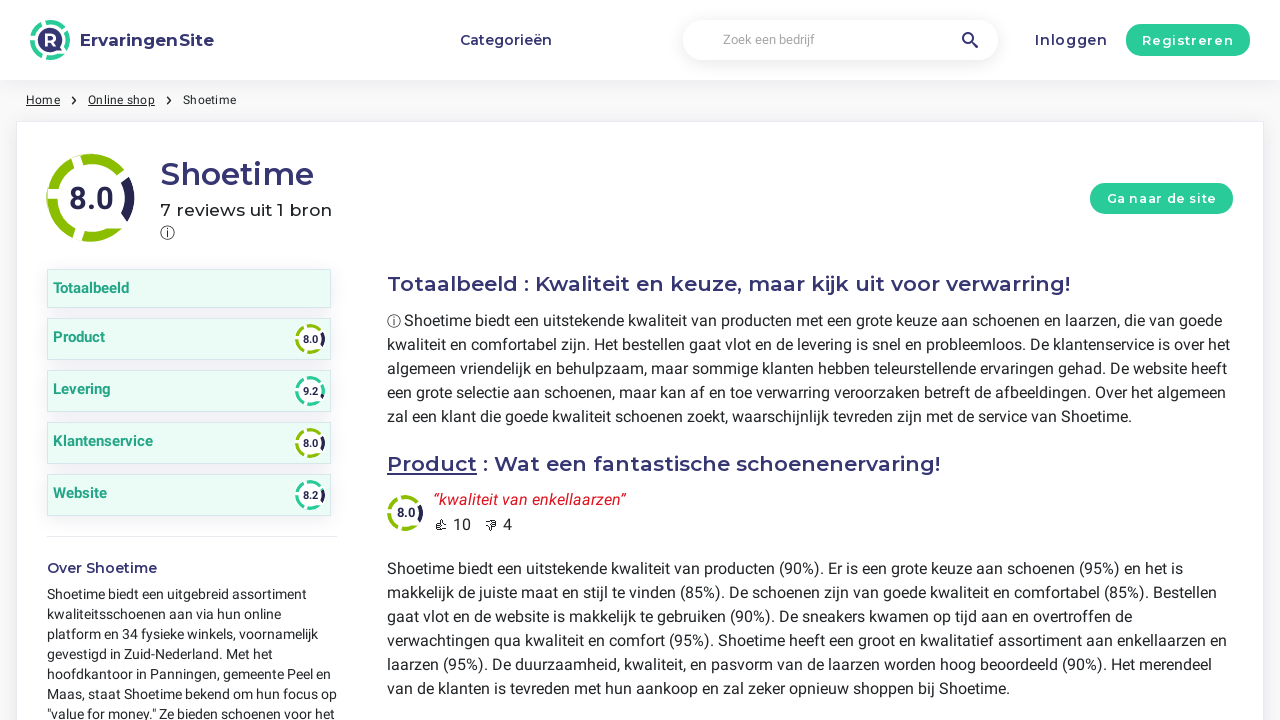

--- FILE ---
content_type: text/html; charset=utf-8
request_url: https://ervaringensite.be/shoetime
body_size: 10620
content:
<!DOCTYPE html><html lang="nl-be"><head><meta charset="utf-8"/><meta http-equiv="content-language" content="nl-be"><meta name="google-site-verification" content="a78oQADTx8AvE-PF2UAdNXWszzqbiWnZqSA_OO3OhxM" /><meta name="viewport" content="width=device-width, initial-scale=1, shrink-to-fit=no"/><link rel="preconnect" href="https://fonts.gstatic.com"><link rel="icon" type="image/svg+xml" href="/assets/images/ri-images/logo.svg"><link rel="icon" type="image/svg+xml" href="/assets/images/ri-images/logo-white.svg"><link rel="stylesheet" href="/dist/styles/ri.css?v4=true"/><link rel="search" type="application/opensearchdescription+xml" title="ErvaringenSite" href="/opensearch.xml" /><meta property="og:site_name" content="ErvaringenSite" /><title>Shockerende eerlijkheid: Shoetime beoordelingen 2026</title><meta itemprop="name" content="Shockerende eerlijkheid: Shoetime beoordelingen 2026"><meta name="twitter:title" content="Shockerende eerlijkheid: Shoetime beoordelingen 2026"><meta property="og:title" content="Shockerende eerlijkheid: Shoetime beoordelingen 2026" /><meta name="description" content="7 reviews over Shoetime in 2026 over service, kwaliteit en prijs - van lof tot klachten. Ontdek wat klanten écht vinden." /><meta itemprop="description" content="7 reviews over Shoetime in 2026 over service, kwaliteit en prijs - van lof tot klachten. Ontdek wat klanten écht vinden."><meta name="twitter:description" content="7 reviews over Shoetime in 2026 over service, kwaliteit en prijs - van lof tot klachten. Ontdek wat klanten écht vinden."><meta property="og:description" content="7 reviews over Shoetime in 2026 over service, kwaliteit en prijs - van lof tot klachten. Ontdek wat klanten écht vinden." /><meta itemprop="image" content="https://ervaringensite.be/uploads/files/import/daisycon/shoetime.png"><meta name="twitter:image:src" content="https://ervaringensite.be/img/500/0/https://ervaringensite.be/uploads/files/import/daisycon/shoetime.png"><meta property="og:image" content="https://ervaringensite.be/uploads/files/import/daisycon/shoetime.png" /><meta property="og:type" content="article" /><meta property="article:published_time" content="2020-12-12CET12:14:42+01:00" /><meta property="article:modified_time" content="2024-11-29CET00:00:00+01:00" /><link rel="canonical" href="https://ervaringensite.be/shoetime" /><meta property="og:url" content="https://ervaringensite.be/shoetime" /><script> 
 enScroll=!1;const lStor=localStorage,sStor=sessionStorage,doc=document,docEl=document.documentElement,docBody=document.body,docLoc=document.location,w=window,s=screen,nav=navigator||{};function a(){const k="G-N1CLTRWGW1",t=()=>Math.floor(Math.random()*1e9)+1,n=()=>Math.floor(Date.now()/1e3),y=()=>(sStor._p||(sStor._p=t()),sStor._p),v=()=>t()+"."+n(),p=()=>(lStor.cid_v4||(lStor.cid_v4=v()),lStor.cid_v4),m=lStor.getItem("cid_v4"),u=()=>m?void 0:enScroll==!0?void 0:"1",l=()=>(sStor.sid||(sStor.sid=n()),sStor.sid),d=()=>{if(!sStor._ss)return sStor._ss="1",sStor._ss;if(sStor.getItem("_ss")=="1")return void 0},r="1",h=()=>{if(sStor.sct)if(enScroll==!0)return sStor.sct;else x=+sStor.getItem("sct")+ +r,sStor.sct=x;else sStor.sct=r;return sStor.sct},e=docLoc.search,f=new URLSearchParams(e),a=["q","s","search","query","keyword"],g=a.some(t=>e.includes("&"+t+"=")||e.includes("?"+t+"=")),i=()=>g==!0?"view_search_results":enScroll==!0?"scroll":"page_view",b=()=>enScroll==!0?"90":void 0,j=()=>{if(i()=="view_search_results"){for(let e of f)if(a.includes(e[0]))return e[1]}else return void 0},o=encodeURIComponent,_=e=>{let t=[];for(let n in e)e.hasOwnProperty(n)&&e[n]!==void 0&&t.push(o(n)+"="+o(e[n]));return t.join("&")},O=!1,C="https://www.google-analytics.com/g/collect",E=_({v:"2",tid:k,_p:y(),sr:(s.width*w.devicePixelRatio+"x"+s.height*w.devicePixelRatio).toString(),ul:(nav.language||void 0).toLowerCase(),cid:p(),_fv:u(),_s:"1",dl:docLoc.origin+docLoc.pathname+e,dt:doc.title||void 0,dr:doc.referrer||void 0,sid:l(),sct:h(),seg:"1",en:i(),"epn.percent_scrolled":b(),"ep.search_term":j(),_ss:d(),_dbg:O?1:void 0}),c=C+"?"+E;if(nav.sendBeacon)nav.sendBeacon(c);else{let e=new XMLHttpRequest;e.open("POST",c,!0)}}a();function sPr(){return(docEl.scrollTop||docBody.scrollTop)/((docEl.scrollHeight||docBody.scrollHeight)-docEl.clientHeight)*100}doc.addEventListener("scroll",sEv,{passive:!0});function sEv(){const e=sPr();if(e<90)return;enScroll=!0,a(),doc.removeEventListener("scroll",sEv,{passive:!0})} 
 </script><script type="application/ld+json" data-business-unit-json-ld="true">{
 "@context": "https://schema.org",
 "@graph": [
 {
 "@type": "Organization",
 "@id": "https://www.reviews-international.com/#/schema/Organization/1",
 "name": "Reviews International",
 "legalName": "Reviews International vof",
 "url": "https://www.reviews-international.com",
 "description": "Read reviews. Write reviews. Find companies.",
 "logo": {
 "@id": "https://www.reviews-international.com/#/schema/ImageObject/Logo/1"
 },
 "email": "support@reviews-international.com",
 "address": {
 "@type": "PostalAddress",
 "@id": "https://www.reviews-international.com/#/schema/PostalAddress/NL",
 "streetAddress": "Brouwersgracht 238",
 "addressLocality": "Amsterdam",
 "addressCountry": "NL",
 "postalCode": "1013HE Amsterdam"
 }
 },
 {
 "@type": "Organization",
 "@id": "https://ervaringensite.be/#/schema/Organization/Redaktion",
 "name": "ErvaringenSite Redactie",
 "url": "https://ervaringensite.be/",
 "description": "De ErvaringenSite redactie is verantwoordelijk voor de inhoudelijke begeleiding, classificatie en kwaliteitsborging van informatie op het platform.",
 "parentOrganization": {
 "@id": "https://www.reviews-international.com/#/schema/Organization/1"
 }
 },
 {
 "@type": "ImageObject",
 "@id": "https://www.reviews-international.com/#/schema/ImageObject/Logo/1",
 "url": "https://reviews-international.com/logo.png",
 "contentUrl": "https://reviews-international.com/logo.png",
 "width": {
 "@type": "QuantitativeValue",
 "value": 512,
 "unitCode": "E37",
 "unitText": "pixel"
 },
 "height": {
 "@type": "QuantitativeValue",
 "value": 512,
 "unitCode": "E37",
 "unitText": "pixel"
 },
 "caption": "Reviews International Logo",
 "name": "Reviews International"
 },
 {
 "@type": "WebSite",
 "@id": "https://ervaringensite.be/#/schema/WebSite/1",
 "url": "https://ervaringensite.be/",
 "name": "ErvaringenSite",
 "description": "Ervaringen & beoordelingen van echte klanten. Lees en deel eerlijke reviews over duizenden bedrijven en help anderen bij hun keuze..",
 "publisher": {
 "@id": "https://www.reviews-international.com/#/schema/Organization/1"
 },
 "copyrightHolder": {
 "@id": "https://www.reviews-international.com/#/schema/Organization/1"
 },
 "potentialAction": [
 {
 "@type": "SearchAction",
 "target": {
 "@type": "EntryPoint",
 "urlTemplate": "https://ervaringensite.be/zoeken?q={search_term_string}"
 },
 "query-input": "required name=search_term_string"
 }
 ],
 "inLanguage": "nl_BE"
 },
 {
 "@type": "WebPage",
 "@id": "https://ervaringensite.be/shoetime",
 "url": "https://ervaringensite.be/shoetime",
 "name": "Shoetime Reviews",
 "description": "7 reviews over Shoetime in [year] over service, kwaliteit en prijs - van lof tot klachten. Ontdek wat klanten écht vinden.",
 "isPartOf": {
 "@id": "https://ervaringensite.be/#/schema/WebSite/1"
 },
 "inLanguage": "nl_BE",
 "breadcrumb": {
 "@id": "https://ervaringensite.be/shoetime/#/schema/BreadcrumbList/1"
 },
 "about": {
 "@id": "https://ervaringensite.be/shoetime"
 },
 "mainEntity": {
 "@id": "https://ervaringensite.be/#/schema/Organization/shoetimeonline.nl"
 },
 "primaryImageOfPage": {
 "@id": "https://ervaringensite.be/#/schema/ImageObject/shoetimeonline.nl"
 },
 "hasPart": {
 "@id": "https://ervaringensite.be/#/schema/DataSet/shoetimeonline.nl/1"
 },
 "reviewedBy": {
 "@type": "Organization"
 },
 "dateModified": "2024-11-29"
 },
 {
 "@type": "BreadcrumbList",
 "@id": "https://ervaringensite.be/shoetime/#/schema/BreadcrumbList/1",
 "itemListElement": [
 {
 "@type": "ListItem",
 "position": 1,
 "name": "Home",
 "item": "https://ervaringensite.be/",
 "sameAs": "https://ervaringensite.be/"
 },
 {
 "@type": "ListItem",
 "position": 2,
 "name": "Online shop",
 "item": "https://ervaringensite.be/online-shoppen",
 "sameAs": "https://ervaringensite.be/online-shoppen"
 },
 {
 "@type": "ListItem",
 "position": 3,
 "name": "Shoetime Reviews",
 "item": {
 "@id": "https://ervaringensite.be/shoetime"
 }
 }
 ]
 },
 {
 "@type": "ImageObject",
 "@id": "https://ervaringensite.be/#/schema/ImageObject/shoetimeonline.nl",
 "url": "https://ervaringensite.be/uploads/files/import/daisycon/shoetime.png",
 "contentUrl": "https://ervaringensite.be/uploads/files/import/daisycon/shoetime.png"
 },
 {
 "@type": "LocalBusiness",
 "@id": "https://ervaringensite.be/#/schema/Organization/shoetimeonline.nl",
 "url": "https://ervaringensite.be/shoetime",
 "sameAs": "https://shoetimeonline.nl",
 "name": "Shoetime",
 "description": "Shoetime",
 "address": {
 "@type": "PostalAddress",
 "addressCountry": "BE" },
 "image": {
 "@id": "https://ervaringensite.be/#/schema/ImageObject/shoetimeonline.nl"
 },
 "aggregateRating": {
 "@type": "AggregateRating",
 "bestRating": "5",
 "worstRating": "1",
 "ratingValue": "4",
 "reviewCount": "7"
 }
 ,"review": [
 {
 "@type": "Review",
 "author": {
 "@id": "https://www.reviews-international.com/#/schema/Organization/1"
 },
 "headline": "Product",
 "reviewBody": "Shoetime biedt een uitstekende kwaliteit van producten (90%). Er is een grote keuze aan schoenen (95%) en het is makkelijk de juiste maat en stijl te vinden (85%). De schoenen zijn van goede kwaliteit en comfortabel (85%). Bestellen gaat vlot en de website is makkelijk te gebruiken (90%). De sneakers kwamen op tijd aan en overtroffen de verwachtingen qua kwaliteit en comfort (95%). Shoetime heeft een groot en kwalitatief assortiment aan enkellaarzen en laarzen (95%). De duurzaamheid, kwaliteit, en pasvorm van de laarzen worden hoog beoordeeld (90%). Het merendeel van de klanten is tevreden met hun aankoop en zal zeker opnieuw shoppen bij Shoetime.",
 "reviewRating": {
 "@type": "Rating",
 "bestRating": "5",
 "worstRating": "1",
 "ratingValue": "4",
 "reviewAspect": "Product"
 },
 "publisher": {
 "@id": "https://www.reviews-international.com/#/schema/Organization/1"
 },
 "inLanguage": "nl_BE"
 }
 , {
 "@type": "Review",
 "author": {
 "@id": "https://www.reviews-international.com/#/schema/Organization/1"
 },
 "headline": "Levering",
 "reviewBody": "De levering van Shoetime wordt over het algemeen geprezen om zijn snelheid en probleemloze proces, met 100% van de reviewers die aangaven dat hun bestelling vlot verliep en snel werd geleverd. De sneakers kwamen ook op tijd aan en zagen er perfect uit, wat voor 100% van de reviewers een positieve ervaring was. Echter, sommige reviewers gaven geen specifieke details over de snelheid van de levering, wat kan aangeven dat het voor sommigen misschien niet zo opvallend was. (67%)",
 "reviewRating": {
 "@type": "Rating",
 "bestRating": "5",
 "worstRating": "1",
 "ratingValue": "4.6",
 "reviewAspect": "Levering"
 },
 "publisher": {
 "@id": "https://www.reviews-international.com/#/schema/Organization/1"
 },
 "inLanguage": "nl_BE"
 }
 , {
 "@type": "Review",
 "author": {
 "@id": "https://www.reviews-international.com/#/schema/Organization/1"
 },
 "headline": "Klantenservice",
 "reviewBody": "Shoetime heeft een vriendelijke en behulpzame klantenservice, wat door veel klanten wordt gewaardeerd (80%). De kwaliteit van de schoenen wordt ook als goed ervaren (75%). Echter, sommige klanten hebben teleurstellende ervaringen gehad met de klantenservice (25%). Over het algemeen zal een klant die op zoek is naar vriendelijk personeel en goede kwaliteit schoenen waarschijnlijk tevreden zijn met de service van Shoetime.",
 "reviewRating": {
 "@type": "Rating",
 "bestRating": "5",
 "worstRating": "1",
 "ratingValue": "4",
 "reviewAspect": "Klantenservice"
 },
 "publisher": {
 "@id": "https://www.reviews-international.com/#/schema/Organization/1"
 },
 "inLanguage": "nl_BE"
 }
 , {
 "@type": "Review",
 "author": {
 "@id": "https://www.reviews-international.com/#/schema/Organization/1"
 },
 "headline": "Website",
 "reviewBody": "De website van Shoetime heeft een grote keuze aan schoenen (80%), waardoor het makkelijk is om de juiste maat en stijl te vinden (90%). Klanten zijn tevreden met hun aankoop en zullen opnieuw shoppen (95%). Het bestellen verloopt vlot en de website is makkelijk te gebruiken (85%). Ondanks dat de website duidelijk en makkelijk te gebruiken is, kan het voorkomen dat de afbeelding niet overeenkomt met het product (60%).",
 "reviewRating": {
 "@type": "Rating",
 "bestRating": "5",
 "worstRating": "1",
 "ratingValue": "4.1",
 "reviewAspect": "Website"
 },
 "publisher": {
 "@id": "https://www.reviews-international.com/#/schema/Organization/1"
 },
 "inLanguage": "nl_BE"
 }
 ]
 }

 ]
}</script><script type="application/ld+json" data-business-unit-json-ld-dataset="true">{
 "@context": [
 "https://schema.org",
 {
 "csvw": "http://www.w3.org/ns/csvw#"
 }
 ],
 "@graph": {
 "@type": "Dataset",
 "@id": "https://ervaringensite.be/#/schema/DataSet/shoetimeonline.nl/1",
 "name": "Shoetime",
 "description": "Diagram with review-data of Shoetime, by Reviews International.",
 "license" : "https://creativecommons.org/publicdomain/zero/1.0/",
 "isAccessibleForFree" : true,
 "creator": {
 "@id": "https://www.reviews-international.com/#/schema/Organization/1"
 },
 "publisher": {
 "@id": "https://www.reviews-international.com/#/schema/Organization/1"
 },
 "about": {
 "@id": "https://ervaringensite.be/#/schema/Organization/shoetimeonline.nl"
 },
 "mainEntity": {
 "@type": "Table",
 "csvw:tableSchema": {
 "csvw:columns": [
 {
 "csvw:name": "1 star",
 "csvw:datatype": "integer",
 "csvw:cells": [
 {
 "csvw:value": "0",
 "csvw:notes": [
 "0%"
 ]
 }
 ]
 },
 {
 "csvw:name": "2 stars",
 "csvw:datatype": "integer",
 "csvw:cells": [
 {
 "csvw:value": "2",
 "csvw:notes": [
 "29%"
 ]
 }
 ]
 },
 {
 "csvw:name": "3 stars",
 "csvw:datatype": "integer",
 "csvw:cells": [
 {
 "csvw:value": "0",
 "csvw:notes": [
 "0%"
 ]
 }
 ]
 },
 {
 "csvw:name": "4 stars",
 "csvw:datatype": "integer",
 "csvw:cells": [
 {
 "csvw:value": "5",
 "csvw:notes": [
 "71%"
 ]
 }
 ]
 },
 {
 "csvw:name": "5 stars",
 "csvw:datatype": "integer",
 "csvw:cells": [
 {
 "csvw:value": "0",
 "csvw:notes": [
 "0%"
 ]
 }
 ]
 },
 {
 "csvw:name": "Total",
 "csvw:datatype": "integer",
 "csvw:cells": [
 {
 "csvw:value": "7",
 "csvw:notes": [
 "100%"
 ]
 }
 ]
 }
 ]
 }
 }
 }
 }
 </script></head><body><svg style="display: none;"><defs><svg
 id="spinner-cart-icon"
 viewBox="0 0 24 24"
 preserveAspectRatio="xMaxYMax meet"
 ><path d="M8.7,22.2a2.4,2.4,0,1,0,2.4,2.4A2.4,2.4,0,0,0,8.7,22.2ZM1.5,3V5.4H3.9l4.32,9.108L6.6,17.448A2.32,2.32,0,0,0,6.3,18.6,2.407,2.407,0,0,0,8.7,21H23.1V18.6H9.2a.3.3,0,0,1-.3-.3l.036-.144L10.02,16.2h8.94a2.389,2.389,0,0,0,2.1-1.236l4.3-7.788A1.172,1.172,0,0,0,25.5,6.6a1.2,1.2,0,0,0-1.2-1.2H6.552L5.424,3ZM20.7,22.2a2.4,2.4,0,1,0,2.4,2.4A2.4,2.4,0,0,0,20.7,22.2Z" transform="translate(-1.5 -3)"/></svg><svg 
 id="spinner-support-icon"
 viewBox="0 0 24 24"
 preserveAspectRatio="xMaxYMax meet"
 ><path d="M5,9.75a1.5,1.5,0,0,0-1.5-1.5H2.75a3,3,0,0,0-3,3V13.5a3,3,0,0,0,3,3H3.5A1.5,1.5,0,0,0,5,15ZM21.25,16.5a3,3,0,0,0,3-3V11.25a3,3,0,0,0-3-3H20.5A1.5,1.5,0,0,0,19,9.75V15a1.5,1.5,0,0,0,1.5,1.5ZM12,0A12.228,12.228,0,0,0,0,12v.75a.75.75,0,0,0,.75.75H1.5a.75.75,0,0,0,.75-.75V12a9.75,9.75,0,0,1,19.5,0h-.006c0,.114.006,7.768.006,7.768a1.982,1.982,0,0,1-1.982,1.982H18a2.25,2.25,0,0,0-2.25-2.25h-1.5a2.25,2.25,0,0,0,0,4.5h5.518A4.232,4.232,0,0,0,24,19.768V12A12.228,12.228,0,0,0,12,0Z" transform="translate(0.25)"/></svg><svg
 id="spinner-price-icon"
 viewBox="0 0 24 24"
 preserveAspectRatio="xMaxYMax meet"
 ><path d="M16.645,22.7a.642.642,0,0,0-.773-.5,11.255,11.255,0,0,1-2.434.29,6.9,6.9,0,0,1-6.507-4.578h6.09a.643.643,0,0,0,.627-.5l.341-1.519a.643.643,0,0,0-.627-.784H6.173a11.565,11.565,0,0,1,.007-2.263h7.853a.643.643,0,0,0,.628-.505l.349-1.594a.643.643,0,0,0-.628-.78H6.974a6.728,6.728,0,0,1,6.3-4.019,10.493,10.493,0,0,1,2.028.222.643.643,0,0,0,.75-.462L16.7,3.328a.642.642,0,0,0-.5-.8,15.6,15.6,0,0,0-2.822-.279A11.449,11.449,0,0,0,2.415,9.964H.643A.643.643,0,0,0,0,10.607V12.2a.643.643,0,0,0,.643.643H1.8a15.9,15.9,0,0,0-.01,2.263H.643A.643.643,0,0,0,0,15.75v1.519a.643.643,0,0,0,.643.643H2.256A11.222,11.222,0,0,0,13.373,26.25a13.362,13.362,0,0,0,3.273-.417.643.643,0,0,0,.471-.748L16.645,22.7Z" transform="translate(0 -2.25)"/></svg><svg
 id="spinner-delivery-icon"
 viewBox="0 0 24 24"
 preserveAspectRatio="xMaxYMax meet"
 ><path d="M23.4,13.2h-.6V9.146a1.8,1.8,0,0,0-.529-1.271L18.525,4.129A1.8,1.8,0,0,0,17.254,3.6H15.6V1.8A1.8,1.8,0,0,0,13.8,0H1.8A1.8,1.8,0,0,0,0,1.8v12a1.8,1.8,0,0,0,1.8,1.8h.6a3.6,3.6,0,1,0,7.2,0h4.8a3.6,3.6,0,1,0,7.2,0h1.8A.6.6,0,0,0,24,15V13.8A.6.6,0,0,0,23.4,13.2ZM6,17.4a1.8,1.8,0,1,1,1.8-1.8A1.8,1.8,0,0,1,6,17.4Zm12,0a1.8,1.8,0,1,1,1.8-1.8A1.8,1.8,0,0,1,18,17.4Zm3-7.8H15.6V5.4h1.654L21,9.146Z"/></svg><svg id="logo-mask" width="36" height="36" version="1.1" viewBox="36 36 36 36" xmlns="http://www.w3.org/2000/svg"><path transform="translate(36,36)" d="m-0.25977-0.16406v36.328h36.52v-36.328h-36.52zm18.76 0.16406a17.359 17.359 0 0 1 12.369 5.1309c0.38 0.38 0.73031 0.76969 1.0703 1.1797l-3.2988 2.4785a13.327 13.327 0 0 0-13.191-4.2793c-0.2 0.04-0.39008 0.11016-0.58008 0.16016l-1.3184-3.959a17.787 17.787 0 0 1 4.9492-0.71094zm-8.7305 1.8203 1.3301 3.9902a13.118 13.118 0 0 0-4.9395 4.6797 13.139 13.139 0 0 0-1.5801 3.7793h-4.2695a17.371 17.371 0 0 1 4.8203-9.1387 17.055 17.055 0 0 1 4.6387-3.3105zm23.891 7.4844a17.468 17.468 0 0 1-0.7207 18.609 1.544 1.544 0 0 0-0.16992-0.33984l-2.3691-3.3984a13.29 13.29 0 0 0-0.070313-12.371l3.3301-2.5zm-33.65 8.9551h4.1699a13.885 13.885 0 0 0 0.34961 3.3203 13.24 13.24 0 0 0 5.9805 8.2891 11.882 11.882 0 0 0 1.1094 0.60156l-1.3184 3.9688a17.494 17.494 0 0 1-10.301-15.939c0-0.08 0.0097656-0.16023 0.0097656-0.24023zm24.529 12.17h6.7402c-0.14 0.15-0.25844 0.29945-0.39844 0.43945a17.4 17.4 0 0 1-12.381 5.1309 17.773 17.773 0 0 1-4.3809-0.57031l1.3105-3.9395a13.544 13.544 0 0 0 3.0996 0.36914 13.445 13.445 0 0 0 6.0098-1.4297z" fill="currentColor"/><g id="r-symbol" transform="translate(36 36)"></g></svg></defs></svg><div data-component="navigation" id="nav-bar" data-theme="ri"><div id="js-menu-overlay" class="nav-overlay" data-visible="false">Overlay</div><div class="nav-inner-wrapper"><div class="max-width nav-inner" data-user=""><div class="nav-logo-container"><a href="/" class="nav-logo" aria-label="ErvaringenSite" title="ErvaringenSite"><img loading="lazy" src="/assets/images/ri-images/logo.svg" alt="" width="56" height="56" /><span> 
 ErvaringenSite </span></a></div><nav class="nav-main" id="nav-main" aria-expanded="false"><ul class="nav-main--items"><li><a href="/categorieen" title="Categorieën">Categorieën</a></li><!-- <li>--><!--">--><!--</a>--><!-- </li>--></ul><div class="finder__form"><form method="get" action="/zoeken" class="nav-main--search" role="search"><input type="text" placeholder="Zoek een bedrijf" aria-label="Zoek een bedrijf" name="q" autocomplete="off" class="search-field"/><button type="submit" title="Zoek een bedrijf" aria-label="Zoek een bedrijf" class="search" style="right: 2rem;left:inherit"><i class="icon-search"></i></button></form><div class="search-form-autocomplete"><div class="autocomplete"><div class="autocomplete-loading">...</div><div class="autocomplete-list"><ul></ul></div></div></div></div><div class="nav-main--login"><a href="#login-form" id="js-login-open-login" title="Click to login"> 
 Inloggen </a><a href="#login-form" id="js-login-open-register" title="Click to register"> 
 Registreren </a></div><!-- <ul class="nav-main--bottom">--><!-- <li class="header__bottom-item">--><!--">--><!--</a>--><!-- </li>--><!-- </ul>--></nav><button id="js-menu-toggle" class="nav-toggle" aria-pressed="false"><span>Toggle</span></button></div></div><div data-component="login-signup-dialog" class="login-signup-dialog" id="login-signup-dialog" aria-hidden="true" data-theme="ri"><div class="login-signup-dialog__holder"><div class="login-signup-dialog__close-and-back"><a href="#" class="dialog-back js-close-form" title="Terug">Terug</a><button id="js-close-form" class="dialog-close js-close-form" data-isCloseButton><span>Sluiten</span></button></div><div class="login-signup-dialog__image"><div class="img" style="background-image: url('/assets/images/ri-images/Circle-hero.svg')"></div><!--<a href="#" title="Hoe werkt het?">Hoe werkt het?</a>--></div><div class="login-signup-dialog__form" data-hastabs><div class="tabs" role="tablist" aria-label="Inloggen of aanmelden"><button class="tabs__tab" role="tab" aria-selected="true" aria-controls="panel-login" id="tab-login" title="Inloggen"> 
 Inloggen </button><button class="tabs__tab" role="tab" aria-selected="false" aria-controls="panel-register" id="tab-register" tabindex="-1" title="Registreren"> 
 Registreren </button></div><div tabindex="0" role="tabpanel" id="panel-login" aria-labelledby="tab-login"><div data-component="login-form" class="login-form"><form action="/login" autocomplete="off" method="post"><div class="angular-style"><input 
 id="popup-username" 
 type="email" 
 name="username" 
 minlength="2" 
 autocomplete="off" 
 aria-required="true" 
 aria-labelledby="login-form-username" 
 placeholder="Je e-mail adres" 
 /><label id="login-form-username" for="popup-username">Je e-mail adres</label></div><div class="angular-style"><input 
 id="popup-password" 
 type="password" 
 name="password" 
 autocomplete="off" 
 data-skipvalidation 
 aria-required="true" 
 placeholder="Wachtwoord" 
 aria-labelledby="login-form-password" 
 /><label id="login-form-password" for="popup-password">Wachtwoord</label></div><div class="login-form__submit"><button disabled type="submit" class="button" title="Inloggen"> 
 Inloggen </button><a href="/forgot" title="Wachtwoord vergeten?">Wachtwoord vergeten?</a></div></form></div></div><div tabindex="0" role="tabpanel" id="panel-register" aria-labelledby="tab-register" hidden><div data-component="signup-form" class="signup-form"><!--<p>Maak een account aan als</p>--><form class="signup-form__radio"><label class="is-radio"><input 
 type="radio" 
 name="form-type" 
 value="reviewer" 
 
 checked /><span> 
 Reviewer </span></label></form><div class="sign-up-review-form signup-form__type signup-form__type--reviewer active"><form method="post" action="/signup"><div class="angular-style"><label for="87239">Je naam</label><input id="87239" type="text" minlength="2" maxlength="16" name="name" aria-required="true" placeholder="Je naam" /></div><div class="angular-style"><label for="75055">Je e-mail adres</label><input id="75055" name="email" type="email" aria-required="true" placeholder="Je e-mail adres"/></div><div class="angular-style"><label for="6050">Wachtwoord</label><input id="6050" type="password" name="password" aria-required="true" placeholder="Wachtwoord" 
 data-errormsg="Your password should at least have 8 characters, with at least a symbol, upper and lower case letters and a number." /></div><label class="is-checkbox"><input type="checkbox" name="privacy" aria-required="true" /><span class="checktext">Ik ga akkoord met de algemene voorwaarden</span></label><div class="signup-form__submit signup-form__submit--center"><button 
 type="submit" 
 class="button button--lg" 
 disabled 
 title="Registreren" 
 > 
 Registreren </button></div><input id="input-account-type-2" type="hidden" name="account-type" /></form></div></div></div></div></div></div></div><div class="main-scroll-container" id="main-scroll-container"><div class="content-wrapper" data-view="company-page-unpaid" id="header-company"><div class="component-wrapper max-width"><nav data-component="breadcrumb" class="breadcrumb max-width"><ul><li><a href="/">Home</a></li><li><a href="/online-shoppen">Online shop</a></li><li><a href="https://ervaringensite.be/shoetime"><span class="selected-breadcrumb">Shoetime</span></a></li></ul></nav></div><main class="full-width component-wrapper"><div class="component-wrapper full-width" id="search-result"><section data-component="search-result" class="centered search-result" data-theme="ri"><div class="component-header max-width"><div class="rating-spinner rating-spinner--big rating-80"><div class="group"><div class="color-wheel"></div><div class="dash"><svg viewBox="0 0 36 36"><use xlink:href="#logo-mask"></use></svg></div></div></div><div class="rating-spinner-header"><h1>Shoetime <p class="review-pnl">7 reviews uit 1 bron </p></h1><span class="tooltip-text"> 
 ⓘ 
 <span class="tooltip-content"> 
 We doen ons best om onze beoordelingen zo nauwkeurig en transparant mogelijk te houden. De tevredenheidsscore van 8 voor Shoetime komt uit 7 recente beoordelingen, meestal van het afgelopen jaar. We halen deze beoordelingen van verschillende sites. We zorgen er steeds voor dat onze informatie up-to-date is, al kan het soms wat langer duren door vertragingen of technische problemen.<br><br>De tevredenheidsscore wordt berekend door het gemiddelde van alle beoordelingen te nemen.<br><br>Sites waar we de beoordelingen voor Shoetime gevonden hebben:<br><br>– <a href="/" >ErvaringenSite</a> (7) </span></span></div><div style="margin-left: auto"><a class="button" href="/online-shoppen/shoetime/out/go">Ga naar de site</a></div></div><div class="component-overiview-side-content max-width"><div class="component-overiview-category"><div class="filter-ratings-block-filter component-filter"><div class="ratings-block ratings-block-filter component-filter"><div class="ratings-block__container component-filter"><a class="component-overview " href="/shoetime"><div class="component-rating-category"> 
 Totaalbeeld </div></a></div></div><div class="ratings-block ratings-block-filter component-filter"><div class="ratings-block__container component-filter"><a class="component-overview " href="/shoetime/product"><div class="component-rating-category"> 
 Product </div><div class="rating-spinner rating-spinner rating-80"><div class="group"><div class="color-wheel"></div><div class="dash"><svg viewBox="0 0 36 36"><use xlink:href="#logo-mask"></use></svg></div></div></div></a></div></div><div class="ratings-block ratings-block-filter component-filter"><div class="ratings-block__container component-filter"><a class="component-overview " href="/shoetime/levering"><div class="component-rating-category"> 
 Levering </div><div class="rating-spinner rating-spinner rating-92"><div class="group"><div class="color-wheel"></div><div class="dash"><svg viewBox="0 0 36 36"><use xlink:href="#logo-mask"></use></svg></div></div></div></a></div></div><div class="ratings-block ratings-block-filter component-filter"><div class="ratings-block__container component-filter"><a class="component-overview " href="/shoetime/klantenservice"><div class="component-rating-category"> 
 Klantenservice </div><div class="rating-spinner rating-spinner rating-80"><div class="group"><div class="color-wheel"></div><div class="dash"><svg viewBox="0 0 36 36"><use xlink:href="#logo-mask"></use></svg></div></div></div></a></div></div><div class="ratings-block ratings-block-filter component-filter"><div class="ratings-block__container component-filter"><a class="component-overview " href="/shoetime/website"><div class="component-rating-category"> 
 Website </div><div class="rating-spinner rating-spinner rating-82"><div class="group"><div class="color-wheel"></div><div class="dash"><svg viewBox="0 0 36 36"><use xlink:href="#logo-mask"></use></svg></div></div></div></a></div></div></div><hr></div><div class="overview-summary"><h2> 
 Totaalbeeld : Kwaliteit en keuze, maar kijk uit voor verwarring! </h2><p><span class="tooltip-text"> 
 ⓘ 
 <span class="tooltip-content"> 
 We hebben een handige manier ontwikkeld om snel te begrijpen wat andere gebruikers van een product of dienst vinden. Onze AI-technologie bekijkt de beoordelingen, voelt de belangrijkste emoties aan en haalt de kernthema's naar boven. Dit alles zetten we overzichtelijk op een rijtje voor je. Zo kun je in één oogopslag zien wat de belangrijkste meningen zijn, zonder dat je alle beoordelingen zelf hoeft te lezen. </span></span> 
 Shoetime biedt een uitstekende kwaliteit van producten met een grote keuze aan schoenen en laarzen, die van goede kwaliteit en comfortabel zijn. Het bestellen gaat vlot en de levering is snel en probleemloos. De klantenservice is over het algemeen vriendelijk en behulpzaam, maar sommige klanten hebben teleurstellende ervaringen gehad. De website heeft een grote selectie aan schoenen, maar kan af en toe verwarring veroorzaken betreft de afbeeldingen. Over het algemeen zal een klant die goede kwaliteit schoenen zoekt, waarschijnlijk tevreden zijn met de service van Shoetime. </p><h2><a class="overview-summary-category" 
 href="/shoetime/product">Product</a> 
 : Wat een fantastische schoenenervaring! </h2><div class="overview-summary-rating max-width"><div class="rating-spinner rating-spinner--small rating-80"><div class="group"><div class="color-wheel"></div><div class="dash"><svg viewBox="0 0 36 36"><use xlink:href="#logo-mask"></use></svg></div></div></div><div class="overview-review-rating"><div class="slider-content"><p class="review-text n-review"><em>“kwaliteit van enkellaarzen”</em></p><p class="review-text n-review"><em>“duurzaamheid van enkellaarzen”</em></p><p class="review-text p-review"><em>“kwaliteit van de schoenen”</em></p><p class="review-text p-review"><em>“groot en kwalitatief assortiment”</em></p><p class="review-text n-review"><em>“Kwaliteit van de laarzen”</em></p><p class="review-text n-review"><em>“Pasvorm van de laarzen”</em></p><p class="review-text p-review"><em>“grote keuze aan schoenen”</em></p><p class="review-text p-review"><em>“makkelijk de juiste maat en stijl vinden”</em></p><p class="review-text p-review"><em>“schoenen van goede kwaliteit en comfortabel”</em></p><p class="review-text p-review"><em>“tevreden met aankoop en zal opnieuw shoppen”</em></p><p class="review-text p-review"><em>“Uitstekende kwaliteit van producten”</em></p><p class="review-text p-review"><em>“Bestellen ging vlot en website was makkelijk te gebruiken”</em></p><p class="review-text p-review"><em>“Sneakers kwamen op tijd aan en zagen er perfect uit”</em></p><p class="review-text p-review"><em>“Kwaliteit van de sneakers was beter dan verwacht en ze zitten comfortabel”</em></p></div><p class="votes">👍 10 &nbsp; 
 👎 4</p></div></div><p>Shoetime biedt een uitstekende kwaliteit van producten (90%). Er is een grote keuze aan schoenen (95%) en het is makkelijk de juiste maat en stijl te vinden (85%). De schoenen zijn van goede kwaliteit en comfortabel (85%). Bestellen gaat vlot en de website is makkelijk te gebruiken (90%). De sneakers kwamen op tijd aan en overtroffen de verwachtingen qua kwaliteit en comfort (95%). Shoetime heeft een groot en kwalitatief assortiment aan enkellaarzen en laarzen (95%). De duurzaamheid, kwaliteit, en pasvorm van de laarzen worden hoog beoordeeld (90%). Het merendeel van de klanten is tevreden met hun aankoop en zal zeker opnieuw shoppen bij Shoetime.</p><h2><a class="overview-summary-category" 
 href="/shoetime/levering">Levering</a> 
 : Wat een razendsnelle service! </h2><div class="overview-summary-rating max-width"><div class="rating-spinner rating-spinner--small rating-92"><div class="group"><div class="color-wheel"></div><div class="dash"><svg viewBox="0 0 36 36"><use xlink:href="#logo-mask"></use></svg></div></div></div><div class="overview-review-rating"><div class="slider-content"><p class="review-text p-review"><em>“levering was snel en de bestelling kwam precies op tijd aan”</em></p><p class="review-text p-review"><em>“snelheid van levering”</em></p><p class="review-text p-review"><em>“bestelling verliep vlot en snel geleverd”</em></p><p class="review-text p-review"><em>“Snelle en probleemloze levering”</em></p><p class="review-text p-review"><em>“Sneakers kwamen op tijd aan en zagen er perfect uit”</em></p></div><p class="votes">👍 5 &nbsp; 
 👎 0</p></div></div><p>De levering van Shoetime wordt over het algemeen geprezen om zijn snelheid en probleemloze proces, met 100% van de reviewers die aangaven dat hun bestelling vlot verliep en snel werd geleverd. De sneakers kwamen ook op tijd aan en zagen er perfect uit, wat voor 100% van de reviewers een positieve ervaring was. Echter, sommige reviewers gaven geen specifieke details over de snelheid van de levering, wat kan aangeven dat het voor sommigen misschien niet zo opvallend was. (67%)</p><h2><a class="overview-summary-category" 
 href="/shoetime/klantenservice">Klantenservice</a> 
 : Oh, soms zelfs de beste hebben teleurstellingen! </h2><div class="overview-summary-rating max-width"><div class="rating-spinner rating-spinner--small rating-80"><div class="group"><div class="color-wheel"></div><div class="dash"><svg viewBox="0 0 36 36"><use xlink:href="#logo-mask"></use></svg></div></div></div><div class="overview-review-rating"><div class="slider-content"><p class="review-text n-review"><em>“klantenservice”</em></p><p class="review-text p-review"><em>“kwaliteit van de schoenen”</em></p><p class="review-text p-review"><em>“service was top, het personeel was vriendelijk en behulpzaam”</em></p><p class="review-text p-review"><em>“super behulpzame klantendienst”</em></p><p class="review-text n-review"><em>“Teleurstellende ervaring”</em></p><p class="review-text p-review"><em>“tevreden met aankoop en zal opnieuw shoppen”</em></p><p class="review-text p-review"><em>“Vriendelijk en behulpzaam personeel”</em></p><p class="review-text p-review"><em>“Zal zeker opnieuw bij Shoetime gaan winkelen in de toekomst”</em></p></div><p class="votes">👍 6 &nbsp; 
 👎 2</p></div></div><p>Shoetime heeft een vriendelijke en behulpzame klantenservice, wat door veel klanten wordt gewaardeerd (80%). De kwaliteit van de schoenen wordt ook als goed ervaren (75%). Echter, sommige klanten hebben teleurstellende ervaringen gehad met de klantenservice (25%). Over het algemeen zal een klant die op zoek is naar vriendelijk personeel en goede kwaliteit schoenen waarschijnlijk tevreden zijn met de service van Shoetime.</p><h2><a class="overview-summary-category" 
 href="/shoetime/website">Website</a> 
 : Wat een schoenenparadijs! </h2><div class="overview-summary-rating max-width"><div class="rating-spinner rating-spinner--small rating-82"><div class="group"><div class="color-wheel"></div><div class="dash"><svg viewBox="0 0 36 36"><use xlink:href="#logo-mask"></use></svg></div></div></div><div class="overview-review-rating"><div class="slider-content"><p class="review-text p-review"><em>“duidelijke en makkelijk te gebruiken website”</em></p><p class="review-text n-review"><em>“Afbeelding op de website komt niet overeen met product”</em></p><p class="review-text p-review"><em>“grote keuze aan schoenen”</em></p><p class="review-text p-review"><em>“makkelijk de juiste maat en stijl vinden”</em></p><p class="review-text p-review"><em>“tevreden met aankoop en zal opnieuw shoppen”</em></p><p class="review-text p-review"><em>“Bestellen ging vlot en website was makkelijk te gebruiken”</em></p></div><p class="votes">👍 5 &nbsp; 
 👎 1</p></div></div><p>De website van Shoetime heeft een grote keuze aan schoenen (80%), waardoor het makkelijk is om de juiste maat en stijl te vinden (90%). Klanten zijn tevreden met hun aankoop en zullen opnieuw shoppen (95%). Het bestellen verloopt vlot en de website is makkelijk te gebruiken (85%). Ondanks dat de website duidelijk en makkelijk te gebruiken is, kan het voorkomen dat de afbeelding niet overeenkomt met het product (60%).</p></div></div><div class="show-on-mobile"><hr><section data-component="side-content" class="side-content centered" id="side-content-desktop" style="border:0;box-shadow: none;"><h4 id="bonus">Over Shoetime</h4><p>Shoetime biedt een uitgebreid assortiment kwaliteitsschoenen aan via hun online platform en 34 fysieke winkels, voornamelijk gevestigd in Zuid-Nederland. Met het hoofdkantoor in Panningen, gemeente Peel en Maas, staat Shoetime bekend om hun focus op "value for money." Ze bieden schoenen voor het hele gezin, inclusief bekende merken zoals Tamaris, Ecco, Rieker, Skechers, Marco Tozzi, Mustang en BK. Shoetime Retail B.V. heeft ook vier Tamaris Stores en een aparte webshop voor het merk Rieker. Hun klantenservice is bereikbaar per e-mail of telefoon op werkdagen van 09:00 tot 18:00 uur. Gebruikers kunnen hun ervaringen delen en reviews achterlaten op ErvaringenSite om anderen te helpen bij het maken van aankoopbeslissingen.</p><hr><h4>Contactgegevens</h4><p style="height: 5px;"><a href="https://shoetimeonline.nl" rel="nofollow noopener" target="_blank">🌐 shoetimeonline.nl</a></p><br><hr><h4>Categorieën</h4><p><a class="header__menu-sublink" href="/online-shoppen"> 
 Online shop </a> 
 | <a class="header__menu-sublink" href="/online-shoppen/sieraden-tassen-fashion-accessoires"> 
 Mode </a></p></section></div></section></div></main><br></div><footer data-component="footer" class="footer full-width"><div class="footer__inner max-width"><div class="footer__items ri_footer_items ri_new_footer"><ul class="footer__list ri_contact"><li><h3>Contactgegevens</h3><a target="_blank" href="https://www.google.com/maps/place/Brouwersgracht+238,+1013+HE+Amsterdam/@52.3823542,4.8835648,17z">Amsterdam (NL)</a><br><a href="mailto:support@reviews-international.com">support@reviews-international.com</a><br><a href="tel:+31203201121">+31 203201121</a><br></li><li><h3>Algemeen</h3><a href="/info/over">Over ErvaringenSite</a><br><a href="/info/colofon">Colofon</a><br><a href="/info/moderatie-verificatie">Moderatie- en verificatiebeleid</a><br><a href="/info/businessmodel">Businessmodel & Affiliate-disclaimer</a><br><a href="/info/gebruiksvoorwaarden">Gebruiksvoorwaarden</a><br><a href="/info/privacybeleid">Privacybeleid</a><br><a href="/info/cookiebeleid">Cookiebeleid</a><br><a href="/blog" title="Blog">Blog</a><br></li><li><div class="footer__logo ri_new_footer"><a href="/" title="ErvaringenSite"><img class="hide-on-mobile" loading="lazy" src="/assets/images/ri-images/logo-white.svg" alt="" width="30" height="30" /><span class="hide-on-mobile"> ErvaringenSite</span></a></div></li></ul><div class="footer__icon"><div class="footer__links ri_new_footer"><div class="footer__links-item ri_new_footer"><img id="country-toggle" loading="lazy" src="/assets/images/be-flag.svg" alt="" width="38" height="25" /></div></div></div></div></div><section id="country-menu" data-component="language-menu" class="language-menu ri_menu_list ri_new_footer"><header><h2>Je regio en taal wijzigen</h2><h4>Kies de locatie die beoordelingen biedt voor het bedrijf dat u zoekt</h4></header><hr><ul><li><h6>Europa</h6><hr><ul class="language-menu__flag-row"><li><a href="https://britainreviews.co.uk/" target="_blank"><picture><img loading="lazy" src="/assets/images/uk-flag.svg" alt="" width="38" height="25" /></picture><h6>BritainReviews</h6></a></li><li><a href="https://erfahrungenscout.de/" target="_blank"><picture><img loading="lazy" src="/assets/images/de-flag.svg" alt="" width="38" height="25" /></picture><h6>ErfahrungenScout</h6></a></li><li><a href="https://erfahrungenscout.at/" target="_blank"><picture><img loading="lazy" src="/assets/images/at-flag.svg" alt="" width="38" height="25" /></picture><h6>ErfahrungenScout</h6></a></li><li><a href="https://erfahrungenscout.ch/" target="_blank"><picture><img loading="lazy" src="/assets/images/ch-flag.svg" alt="" width="38" height="25" /></picture><h6>ErfahrungenScout</h6></a></li><li><a href="https://ervaringensite.be/" target="_blank"><picture><img loading="lazy" src="/assets/images/be-flag.svg" alt="" width="38" height="25" /></picture><h6>ErvaringenSite</h6></a></li><li><a href="https://danskeanmeldelser.dk/" target="_blank"><picture><img loading="lazy" src="/assets/images/dk-flag.svg" alt="" width="38" height="25" /></picture><h6>DanskeAnmeldelser</h6></a></li><li><a href="https://suomiarvostelut.fi/" target="_blank"><picture><img loading="lazy" src="/assets/images/fi-flag.svg" alt="" width="38" height="25" /></picture><h6>SuomiArvostelut</h6></a></li><li><a href="https://norskeanmeldelser.no/" target="_blank"><picture><img loading="lazy" src="/assets/images/no-flag.svg" alt="" width="38" height="25" /></picture><h6>NorskeAnmeldelser</h6></a></li><li><a href="https://omdomesstalle.se/" target="_blank"><picture><img loading="lazy" src="/assets/images/se-flag.svg" alt="" width="38" height="25" /></picture><h6>OmdömesStalle</h6></a></li><li><a href="https://recensioneitalia.it/" target="_blank"><picture><img loading="lazy" src="/assets/images/it-flag.svg" alt="" width="38" height="25" /></picture><h6>RecensioneItalia</h6></a></li><li><a href="https://opinionesespana.es/" target="_blank"><picture><img loading="lazy" src="/assets/images/es-flag.svg" alt="" width="38" height="25" /></picture><h6>OpinionesEspaña</h6></a></li><li><a href="https://amonavis.fr/" target="_blank"><picture><img loading="lazy" src="/assets/images/fr-flag.svg" alt="" width="38" height="25" /></picture><h6>ÀmonAvis</h6></a></li><li><a href="https://opinioesja.pt/" target="_blank"><picture><img loading="lazy" src="/assets/images/pt-flag.svg" alt="" width="38" height="25" /></picture><h6>OpiniõesJá</h6></a></li><li><a href="https://niezaleznaopinia.pl/" target="_blank"><picture><img loading="lazy" src="/assets/images/pl-flag.svg" alt="" width="38" height="25" /></picture><h6>NiezależnaOpinia</h6></a></li><li><a href="https://otzovisonline.ru/" target="_blank"><picture><img loading="lazy" src="/assets/images/ru-flag.svg" alt="" width="38" height="25" /></picture><h6>ОтзовисьОнлайн</h6></a></li><li><a href="https://vidhuk.com.ua/" target="_blank"><picture><img loading="lazy" src="/assets/images/ua-flag.svg" alt="" width="38" height="25" /></picture><h6>Відгук</h6></a></li></ul></li><li><h6>Noord- en Zuid-Amerika</h6><hr><ul class="language-menu__flag-row"><li><a href="https://us-reviews.com/" target="_blank"><picture><img loading="lazy" src="/assets/images/us-flag.svg" alt="" width="38" height="25" /></picture><h6>US-Reviews</h6></a></li><li><a href="https://allreviews.ca/" target="_blank"><picture><img loading="lazy" src="/assets/images/ca-flag.svg" alt="" width="38" height="25" /></picture><h6>AllReviews</h6></a></li><li><a href="https://avaliaempresas.com.br/" target="_blank"><picture><img loading="lazy" src="/assets/images/br-flag.svg" alt="" width="38" height="25" /></picture><h6>AvaliaEmpresas</h6></a></li><li><a href="https://opinionesmexico.mx/" target="_blank"><picture><img loading="lazy" src="/assets/images/mx-flag.svg" alt="" width="38" height="25" /></picture><h6>OpinionesMexico</h6></a></li></ul></li></ul></section></footer></div><script src="/dist/scripts/ri.js"></script></body></html> 
